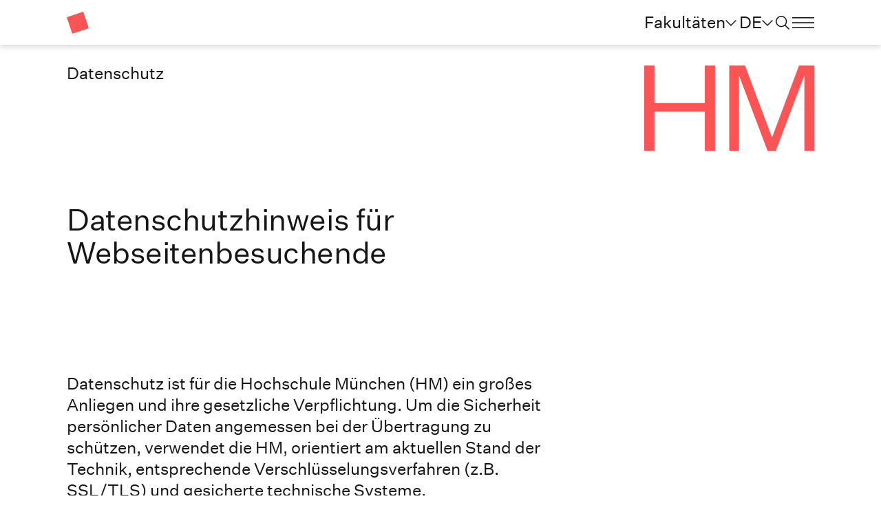

--- FILE ---
content_type: text/html; charset=utf-8
request_url: https://hm.edu/datenschutz/datenschutzhinweis_webseitenbesuchende.de.html
body_size: 10212
content:
<!DOCTYPE html>
<html lang="de-de">
<head>
<!-- Generated at: Mon Jan 19 01:32:38 UTC 2026 Structure-ID: 515690 Content-ID: datenschutzerklaerung_3 -->
<meta charset="UTF-8">
<meta name="viewport" content="width=device-width, initial-scale=1, shrink-to-fit=no">
<title> Datenschutzerkl&auml;rung Webseitenbesuchende - Hochschule München</title>
<link rel="shortcut icon" type="image/x-icon" href="https://mediapool.hm.edu/media/_technik/img/_technik_1/favicon.jpg" media="screen" />
<link rel="icon" type="image/x-icon" href="https://mediapool.hm.edu/media/_technik/img/_technik_1/favicon.jpg" media="screen" />
<meta name="description" content="Informationen zur Datenschutzerkl&auml;rung f&uuml;r Webseitenbesuchende der Hochschule f&uuml;r angewandte Wissenschaften M&uuml;nchen" />
<meta name="keywords" content="Hochschule München,Datenschutzerkl&auml;rung, Datenverarbeitung, Verantwortliche, Webtracking, Sicherheit, Cookies, Betroffenenrechte" />
<meta name="tags" content="" />
<meta name="robots" content="index, follow" />
<meta property="og:locale" content="de_DE">
<meta property="og:site_name" content="Hochschule München">
<meta property="og:type" content="" />
<meta property="og:url" content="/datenschutz/datenschutzhinweis_webseitenbesuchende.de.html" />
<meta property="og:title" content="Datenschutzerkl&auml;rung Webseitenbesuchende - Hochschule München" />
<meta property="og:description" content="Informationen zur Datenschutzerkl&auml;rung f&uuml;r Webseitenbesuchende der Hochschule f&uuml;r angewandte Wissenschaften M&uuml;nchen" />
<meta name="twitter:card" content="summary_large_image">
<meta name="twitter:site" content="@hmmuenchen">
<meta name="twitter:creator" content="@hmmuenchen">
<meta name="twitter:title" content=" Datenschutzerkl&auml;rung Webseitenbesuchende - Hochschule München">
<meta name="twitter:description" content="Informationen zur Datenschutzerkl&auml;rung f&uuml;r Webseitenbesuchende der Hochschule f&uuml;r angewandte Wissenschaften M&uuml;nchen">
<link rel="canonical" href="/datenschutz/datenschutzhinweis_webseitenbesuchende.de.html"/>
<style>
:root {
--main-faculty-color: #FB5454;
--main-faculty-font-color: #FFFFFF;
}
</style>
<script src="https://cloud.ccm19.de/app.js?apiKey=16521bff70fa177ced242495cc79b95d11455571884ba8ce&amp;domain=62f3afc8043e477cc2174b2d" referrerpolicy="origin"></script>
<!-- Piwik -->
<script>
var _paq = _paq || [];
_paq.push(['trackPageView']);
_paq.push(['enableLinkTracking']);
(function() {
var u=(("https:" == document.location.protocol) ? "https" : "http") + "://matomo.hm.edu/";
_paq.push(['setTrackerUrl', u+'piwik.php']);
_paq.push(['setSiteId', 6]);
var d=document, g=d.createElement('script'), s=d.getElementsByTagName('script')[0]; g.type='text/javascript';
g.defer=true; g.async=true; g.src=u+'piwik.js'; s.parentNode.insertBefore(g,s);
})();
</script>
<!-- End Piwik Code -->
<link rel="stylesheet" type="text/css" href="https://assets.hm.edu/_css/styles.css?v=1768786358792" media="all" />
</head>
<body>
<!-- NO INDEX -->
<noscript><p><img src="https://matomo.hm.edu/piwik.php?idsite=6" style="border:0;" alt=""/></p></noscript>
<header>
<div class="_header-keyboard-menu">
<div class="container">
<div class="row d-flex justify-content-center">
<div class="col-lg-3 col-6">
<button class="btn-link" id="_header-keyboard-toNav">Zur Navigation</button>
</div>
<div class="col-lg-3 col-6">
<button class="btn-link" id="_header-keyboard-toContent">Zum Inhalt</button>
</div>
</div>
</div>
</div>
<div class="_header-wrap background-white">
<div class="container">
<div class="row">
<div class="col-3 col-lg-2 arrow-link">
<a class="link" href="https://hm.edu/index.de.html" title="Zur Startseite" > <i class="icon icon-figurative-mark icon-color-division icon-size-32"></i> </a>
</div>
<div class="col-6 col-lg-10 _header__navbar">
<button class="btn-link d-none d-lg-block" data-target="#_navigation__faculties" id="_header__division-open" aria-label="faculties" data-label="faculties">
Fakultäten<i class="icon icon-dropdown-chevron-down icon-size-16"></i>
</button>
<button class="btn-link d-none d-lg-block" data-target="#_navigation__language" id="_header__language-open" aria-label="Sprache" data-label="language">
DE<i class="icon icon-dropdown-chevron-down icon-size-16"></i>
</button>
<button class="btn-link" data-target="#_navigation__search" id="_header__search-open" aria-label="search" data-label="Ich suche nach ..."><i class="icon icon-search icon-size-20"></i><i class="icon icon-close icon-size-40"></i></button>
<button class="btn-link" data-target="#_navigation__bookmark" id="_header__course-remember" aria-label="saved courses" data-label="germerkte Studiengänge"><i class="icon icon-bookmark icon-size-20"></i><span class="_header-bookmark-number">0</span></button>
<button class="btn-link" data-target="#_navigation__burger-menu" id="_header__burger-menu-open" aria-label="menu" data-label=""><i class="icon icon-burger-menu icon-size-32"></i><i class="icon icon-close icon-size-40"></i></button>
</div>
</div>
</div>
</div>
<nav class="_navigation">
<nav class="_navigation__faculties background-grey d-none" id="_navigation__faculties">
<div class="container">
<div class="row">
<div class="col-6 _navigation__faculties-right">
<div class="_navigation__faculties-selection">
<ul role="menu" aria-label="Fakultätenmenü">
<li>
<a href="https://hm.edu/fk01" role="menuitem">
<span class="_navigation__faculties-prefix">FK01</span><span class="_navigation__faculties-name">Architektur</span>
</a></li><li>
<a href="https://hm.edu/fk02" role="menuitem">
<span class="_navigation__faculties-prefix">FK02</span><span class="_navigation__faculties-name">Bauingenieurwesen</span>
</a></li><li>
<a href="https://hm.edu/fk03" role="menuitem">
<span class="_navigation__faculties-prefix">FK03</span><span class="_navigation__faculties-name">Maschinenbau, Fahrzeugtechnik, Flugzeugtechnik</span>
</a></li><li>
<a href="https://hm.edu/fk04" role="menuitem">
<span class="_navigation__faculties-prefix">FK04</span><span class="_navigation__faculties-name">Elektrotechnik und Informationstechnik</span>
</a></li><li>
<a href="https://hm.edu/fk05" role="menuitem">
<span class="_navigation__faculties-prefix">FK05</span><span class="_navigation__faculties-name">Technische Systeme, Prozesse und Kommunikation</span>
</a></li><li>
<a href="https://hm.edu/fk06" role="menuitem">
<span class="_navigation__faculties-prefix">FK06</span><span class="_navigation__faculties-name">Angewandte Naturwissenschaften und Mechatronik</span>
</a></li><li>
<a href="https://hm.edu/fk07" role="menuitem">
<span class="_navigation__faculties-prefix">FK07</span><span class="_navigation__faculties-name">Informatik und Mathematik</span>
</a></li><li>
<a href="https://hm.edu/fk08" role="menuitem">
<span class="_navigation__faculties-prefix">FK08</span><span class="_navigation__faculties-name">Geoinformation</span>
</a></li><li>
<a href="https://hm.edu/fk09" role="menuitem">
<span class="_navigation__faculties-prefix">FK09</span><span class="_navigation__faculties-name">Wirtschaftsingenieurwesen</span>
</a></li><li>
<a href="https://hm.edu/fk10" role="menuitem">
<span class="_navigation__faculties-prefix">FK10</span><span class="_navigation__faculties-name">HM Business School</span>
</a></li><li>
<a href="https://hm.edu/fk11" role="menuitem">
<span class="_navigation__faculties-prefix">FK11</span><span class="_navigation__faculties-name">Angewandte Sozialwissenschaften</span>
</a></li><li>
<a href="https://hm.edu/fk12" role="menuitem">
<span class="_navigation__faculties-prefix">FK12</span><span class="_navigation__faculties-name">Design</span>
</a></li><li>
<a href="https://hm.edu/fk13" role="menuitem">
<span class="_navigation__faculties-prefix">FK13</span><span class="_navigation__faculties-name">Studium Generale und Interdisziplinäre Studien</span>
</a></li><li>
<a href="https://hm.edu/fk14" role="menuitem">
<span class="_navigation__faculties-prefix">FK14</span><span class="_navigation__faculties-name">Tourismus</span>
</a></li><li>
<a href="https://hm.edu/mucdai" role="menuitem">
<span class="_navigation__faculties-prefix">MUC.DAI</span><span class="_navigation__faculties-name">Munich Center for Digital Sciences and AI</span>
</a></li>
</ul>
<button class="btn-link _navigation__close" aria-label="close"><i class="icon icon-close icon-size-40"></i></button>
</div>
</div>
</div>
</div>
</nav>
<div class="_navigation__language background-black d-none" id="_navigation__language">
<div class="container">
<div class="row">
<div class="col-6">
<div class="_navigation__language-headline">
<span class="h1">Sprache wählen</span>
</div>
</div>
<div class="col-3">
<div class="_navigation__language-selection arrow-link">
<ul role="menu" aria-label="Sprachmenü">
<li>
<a class="link" role="menuitem" href="https://hm.edu/en/index.en.html" title="English version" >English version</a>
</li>
<li>
<a class="active" role="menuitem" href="https://hm.edu/index.de.html" title="Homepage Hochschule München" >Deutsche Version</a>
</li>
</ul>
<button class="btn-link _navigation__close" aria-label="Schließen"><i class="icon icon-close icon-size-40"></i></button>
</div>
</div>
</div>
</div>
</div>
<div class="_navigation__search background-light-grey d-none" id="_navigation__search">
<div class="container">
<div class="row">
<div class="col-lg-9">
<form class="smt_course-finder__search mt-3"
action="../search/index.de.html"
method="get"
>
<input type="text" name="query" class="autosuggestions" data-search="Website_Search" data-target-container="autosuggest_result-container_navigation" placeholder="Ich suche nach ..." autocomplete="off" Title="Ich suche nach ...">
<button type="submit" class="btn-link"><i class="icon icon-search icon-hover-blue"></i></button>
<div class="_autosuggest-container" id="autosuggest_result-container_navigation"></div>
</form>
</div>
<div class="col-lg-3 d-none d-lg-block">
<div class="position-relative">
<button class="btn-link _navigation__close" aria-label="Schließen"><i class="icon icon-close icon-size-40"></i></button>
</div>
</div>
<div class="col-lg-9 _navigation__last-search">
<p class="font-bold">Häufig gesucht:</p>
<ul class="list-with-links">
<li>
<a class="link" href="https://hm.edu/lehren/e_learning_center/materialien/moodle.de.html" title="Moodle" >Moodle</a>
</li>
<li>
<a class="link" href="https://www3.primuss.de/cgi-bin/login/index.pl?FH=fhm" title="PRIMUSS Online Services" >PRIMUSS Online Services</a>
</li>
<li>
<a class="link" href="https://hm.edu/studium_1/im_studium/mein_studium/verlauf/termine.de.html" title="Termine & Fristen" >Termine & Fristen</a>
</li>
<li>
<a class="link" href="https://hm.edu/hochschule_muenchen/kontakt/umfeld_standort/Standort_und_Lageplaene.de.html" title="Standorte" >Standorte</a>
</li>
</ul>
</div>
</div>
</div>
</div>
<div class="_navigation__bookmark background-white d-none" id="_navigation__bookmark">
<div class="container">
<div class="row">
<div class="col-lg-9">
<p class="h3">Merkliste</p>
<ul class="list-with-links _navigation__bookmark-link-list">
</ul>
</div>
<div class="col-lg-3 d-none d-lg-block">
<div class="position-relative">
<button class="btn-link _navigation__close" aria-label="Schließen"><i class="icon icon-close icon-size-40"></i></button>
</div>
</div>
<div class="col-lg-9">
<a href="" class="btn-primary _navigation__bookmark-compare-link">Studiengänge vergleichen</a>
</div>
</div>
</div>
</div>
<div class="_navigation__burger-menu background-grey d-none" id="_navigation__burger-menu">
<div class="container">
<div class="row h-100">
<div class="col-lg-6 col-12 _navigation__burger-menu-left">
<div class="_navigation__burger-menu-main arrow-link">
<p class="h3 _navigation__burger-menu-title">
<a class=" " href="https://hm.edu/index.de.html" title="Zur Startseite" > Startseite </a>
</p>
<ul role="menu" aria-label="erste Ebene des Navigationsmenüs">
<li>
<a class="h1 d-lg-none" data-target="#_navigation__burger-menu-faculties" href="#" role="menuitem">
Fakultäten<i class="icon icon-chevron-right icon-size-16 d-lg-none"></i>
</a>
</li>
<li>
<a class="h1" data-target="#_navigation__burger-menu-0" href="#" role="menuitem">
Hochschule München<i class="icon icon-chevron-right icon-size-16 d-lg-none"></i>
</a>
</li><li>
<a class="h1" data-target="#_navigation__burger-menu-1" href="#" role="menuitem">
Studium<i class="icon icon-chevron-right icon-size-16 d-lg-none"></i>
</a>
</li><li>
<a class="h1" data-target="#_navigation__burger-menu-2" href="#" role="menuitem">
Lehre<i class="icon icon-chevron-right icon-size-16 d-lg-none"></i>
</a>
</li><li>
<a class="h1" data-target="#_navigation__burger-menu-3" href="#" role="menuitem">
Forschung<i class="icon icon-chevron-right icon-size-16 d-lg-none"></i>
</a>
</li><li>
<a class="h1" data-target="#_navigation__burger-menu-4" href="#" role="menuitem">
Kooperationen & Transfer<i class="icon icon-chevron-right icon-size-16 d-lg-none"></i>
</a>
</li><li>
<a class="h1" data-target="#_navigation__burger-menu-5" href="#" role="menuitem">
Arbeiten an der HM<i class="icon icon-chevron-right icon-size-16 d-lg-none"></i>
</a>
</li>
</ul>
</div>
<div class="_navigation__burger-menu-infos arrow-link">
<ul role="menu" aria-label="Untermenü">
<li>
<a class="link" href="https://hm.edu/aktuelles/newsroom.de.html" title="Informationen für Presse und Medien" >Newsroom</a>
</li>
<li>
<a class="link" href="https://hm.edu/hochschule_muenchen/zentrale_services/finanzen/ausschreibung.de.html" title="Ausschreibungen" >Ausschreibungen</a>
</li>
<li>
<a class="link-external" href="https://intranet.hm.edu" title="Intranet" >Intranet</a>
</li>
<li>
<a class="link" href="https://hm.edu/hochschule_muenchen/kontakt/index.de.html" title="Kontakt" >Kontakt</a>
</li>
</ul>
</div>
<div class="_navigation__burger-menu-language d-lg-none arrow-link">
<ul class="d-inline-flex" role="menu" aria-label="Sprachmenü">
<li>
<a class="link" role="menuitem" href="https://hm.edu/en/index.en.html" title="English version" >EN</a>
</li>
<li>
<a class="active" role="menuitem" href="https://hm.edu/index.de.html" title="Homepage Hochschule München" >DE</a>
</li>
</ul>
</div>
</div>
<div class="col-lg-6 col-12 _navigation__burger-menu-right arrow-link">
<div class="_navigation__burger-menu-submenu d-none" id="_navigation__burger-menu-0">
<p class="_navigation__burger-menu-category">
<i class="icon icon-chevron-left icon-size-12 d-lg-none me-3"></i>
<a href="/hochschule_muenchen/portraet/index.de.html"><span>Hochschule München</span></a>
</p>
<ul role="menu" aria-label="Hochschule München">
<li>
<a href="/hochschule_muenchen/portraet/index.de.html" role="menuitem">
Porträt
</a>
</li>
<li>
<a href="/hochschule_muenchen/fakultaeten/index.de.html" role="menuitem">
Fakultäten
</a>
</li>
<li>
<a href="/hochschule_muenchen/hochschulleitung/index.de.html" role="menuitem">
Hochschulleitung
</a>
</li>
<li>
<a href="/hochschule_muenchen/institute/institute_und_einrichtungen.de.html" role="menuitem">
Institute
</a>
</li>
<li>
<a href="/hochschule_muenchen/zentrale_services/uebersicht_21/index.de.html" role="menuitem">
Zentrale Services
</a>
</li>
<li>
<a href="/hochschule_muenchen/familie_gender/index.de.html" role="menuitem">
Lebensraum Hochschule
</a>
</li>
<li>
<a href="/hochschule_muenchen/io/index.de.html" role="menuitem">
International
</a>
</li>
<li>
<a href="/hochschule_muenchen/nachhaltigkeit_1/index.de.html" role="menuitem">
Nachhaltigkeit
</a>
</li>
<li>
<a href="https://hm.edu/hochschule_muenchen/familie_gender/lebensraum_hochschule/gleichstellung_an_der_hm/gender_gleichstellung.de.html" role="menuitem">
Gleichstellung
</a>
</li>
<li>
<a href="/hochschule_muenchen/gruendung_und_entrepreneurship/index.de.html" role="menuitem">
Entrepreneurship & Gründung
</a>
</li>
</ul>
</div>
<div class="_navigation__burger-menu-submenu d-none" id="_navigation__burger-menu-1">
<p class="_navigation__burger-menu-category">
<i class="icon icon-chevron-left icon-size-12 d-lg-none me-3"></i>
<a href="/studium_1/index.de.html"><span>Studium</span></a>
</p>
<ul role="menu" aria-label="Studium">
<li>
<a href="/studium_1/studienangebote_1/index.de.html" role="menuitem">
Studienangebot
</a>
</li>
<li>
<a href="/studium_1/weiterbildung/index.de.html" role="menuitem">
Angebote für Berufstätige
</a>
</li>
<li>
<a href="/studium_1/studienberatung_1/index.de.html" role="menuitem">
Studienberatung
</a>
</li>
<li>
<a href="/studium_1/bewerbung/index.de.html" role="menuitem">
Bewerbung
</a>
</li>
<li>
<a href="/studium_1/studieneinstieg/index.de.html" role="menuitem">
Studieneinstieg
</a>
</li>
<li>
<a href="/studium_1/im_studium/index.de.html" role="menuitem">
Im Studium
</a>
</li>
<li>
<a href="/studium_1/career_alumni/index.de.html" role="menuitem">
Career & Alumni
</a>
</li>
</ul>
</div>
<div class="_navigation__burger-menu-submenu d-none" id="_navigation__burger-menu-2">
<p class="_navigation__burger-menu-category">
<i class="icon icon-chevron-left icon-size-12 d-lg-none me-3"></i>
<a href="/lehren/lehre_im_ueberblick/index.de.html"><span>Lehre</span></a>
</p>
<ul role="menu" aria-label="Lehre">
<li>
<a href="/lehren/innovative_lehre__neu_/innovative_lehre_1.de.html" role="menuitem">
Innovation in der Lehre
</a>
</li>
<li>
<a href="https://hm.edu/hochschule_muenchen/zentrale_services/qm/index.de.html" role="menuitem">
Qualitätsmanagement Lehre
</a>
</li>
<li>
<a href="https://hm.edu/studium_1/index.de.html" role="menuitem">
Studium
</a>
</li>
<li>
<a href="https://hm.edu/studium_1/weiterbildung/index.de.html" role="menuitem">
Weiterbildung
</a>
</li>
</ul>
</div>
<div class="_navigation__burger-menu-submenu d-none" id="_navigation__burger-menu-3">
<p class="_navigation__burger-menu-category">
<i class="icon icon-chevron-left icon-size-12 d-lg-none me-3"></i>
<a href="/forschung/index.de.html"><span>Forschung</span></a>
</p>
<ul role="menu" aria-label="Forschung">
<li>
<a href="https://hm.edu/forschung/index.de.html" role="menuitem">
Übersicht
</a>
</li>
<li>
<a href="/forschung/forschungsthemen/forschungsthemen.de.html" role="menuitem">
Forschungsthemen
</a>
</li>
<li>
<a href="https://hm.edu/hochschule_muenchen/institute/institute_und_einrichtungen.de.html" role="menuitem">
Forschungsinstitute
</a>
</li>
<li>
<a href="https://hm.edu/forschungsprojekte_de/index.de.html" role="menuitem">
Forschungsprojekte
</a>
</li>
<li>
<a href="/forschung/forschungskooperationen/forschungskooperationen.de.html" role="menuitem">
Forschungskooperationen
</a>
</li>
<li>
<a href="/forschung/promotion/Promotion_an_der_HM.de.html" role="menuitem">
Promotion & Postdocs
</a>
</li>
<li>
<a href="/forschung/wiss_publikationen/index.de.html" role="menuitem">
Publikationen
</a>
</li>
<li>
<a href="/forschung/wissenstransfer/wissenstransfer.de.html" role="menuitem">
Wissens- und Technologietransfer
</a>
</li>
<li>
<a href="/forschung/qualitaetssicherung/index.de.html" role="menuitem">
Qualitätssicherung in der Forschung
</a>
</li>
</ul>
</div>
<div class="_navigation__burger-menu-submenu d-none" id="_navigation__burger-menu-4">
<p class="_navigation__burger-menu-category">
<i class="icon icon-chevron-left icon-size-12 d-lg-none me-3"></i>
<a href="/kooperationen_transfer/index.de.html"><span>Kooperationen & Transfer</span></a>
</p>
<ul role="menu" aria-label="Kooperationen & Transfer">
<li>
<a href="/kooperationen_transfer/04_engagement_fuer_bildung/engagemnt_fuer_bildung.de.html" role="menuitem">
Engagement für Bildung
</a>
</li>
<li>
<a href="/kooperationen_transfer/01_recruiting/Recruiting.de.html" role="menuitem">
Recruiting
</a>
</li>
<li>
<a href="/kooperationen_transfer/05_kooperation_in_der_lehre/kooperation_in_der_lehre.de.html" role="menuitem">
Kooperation in der Lehre
</a>
</li>
<li>
<a href="/kooperationen_transfer/duales_studium_und_studium_mit_praxispartner/Duales_Studium.de.html" role="menuitem">
Duales Studium und Studium mit Praxispartner
</a>
</li>
<li>
<a href="/kooperationen_transfer/hm_univercity_1/index.de.html" role="menuitem">
HM:UniverCity
</a>
</li>
<li>
<a href="https://hm.edu/hochschule_muenchen/gruendung_und_entrepreneurship/index.de.html" role="menuitem">
Entrepreneurship / SCE
</a>
</li>
<li>
<a href="/kooperationen_transfer/tizio/index.de.html" role="menuitem">
TIZIO Transfer- und Innovationszentrum im Oberland
</a>
</li>
<li>
<a href="/kooperationen_transfer/06_forschung_und_entwicklung/kooperation_in_der_Forschung.de.html" role="menuitem">
Forschung und Entwicklung
</a>
</li>
</ul>
</div>
<div class="_navigation__burger-menu-submenu d-none" id="_navigation__burger-menu-5">
<p class="_navigation__burger-menu-category">
<i class="icon icon-chevron-left icon-size-12 d-lg-none me-3"></i>
<a href="/arbeiten_an_der_hm/index.de.html"><span>Arbeiten an der HM</span></a>
</p>
<ul role="menu" aria-label="Arbeiten an der HM">
<li>
<a href="/arbeiten_an_der_hm/professuren/professuren_uebersicht.de.html" role="menuitem">
Professuren
</a>
</li>
<li>
<a href="/arbeiten_an_der_hm/lehre_und_wissenschaft/lehre_und_wissenschaft_uebersicht.de.html" role="menuitem">
Lehre & Wissenschaft
</a>
</li>
<li>
<a href="/arbeiten_an_der_hm/it_technik_und_handwerk/it_technik_und_handwerk_uebersicht.de.html" role="menuitem">
IT, Technik & Handwerk
</a>
</li>
<li>
<a href="/arbeiten_an_der_hm/verwaltung_und_service/verwaltung_und_service_uebersicht.de.html" role="menuitem">
Verwaltung & Service
</a>
</li>
<li>
<a href="/arbeiten_an_der_hm/studentische_hilfskraefte_und_tutorium/studentische_hilfskraefte_und_tutorium_uebersicht.de.html" role="menuitem">
Jobs für Studierende (SHK & TUT)
</a>
</li>
<li>
<a href="/arbeiten_an_der_hm/praktikum/praktikum.de.html" role="menuitem">
Praktikum
</a>
</li>
<li>
<a href="/arbeiten_an_der_hm/jetzt_bewerben/jetzt_bewerben_uebersicht.de.html" role="menuitem">
Jetzt bewerben
</a>
</li>
</ul>
</div>
<div class="_navigation__burger-menu-submenu d-none" id="_navigation__burger-menu-faculties">
<p class="_navigation__burger-menu-category">
<i class="icon icon-chevron-left icon-size-12 d-lg-none me-3"></i>
<span>Fakultäten</span>
</p>
<ul class="_navigation__burger-menu-faculties-list-mobile" role="menu" aria-label="Fakultätenmenü">
<li>
<a href="https://hm.edu/fk01" role="menuitem">
<span class="_navigation__faculties-prefix">FK01</span><span class="_navigation__faculties-name">Architektur</span>
</a>
</li>
<li>
<a href="https://hm.edu/fk02" role="menuitem">
<span class="_navigation__faculties-prefix">FK02</span><span class="_navigation__faculties-name">Bauingenieurwesen</span>
</a>
</li>
<li>
<a href="https://hm.edu/fk03" role="menuitem">
<span class="_navigation__faculties-prefix">FK03</span><span class="_navigation__faculties-name">Maschinenbau, Fahrzeugtechnik, Flugzeugtechnik</span>
</a>
</li>
<li>
<a href="https://hm.edu/fk04" role="menuitem">
<span class="_navigation__faculties-prefix">FK04</span><span class="_navigation__faculties-name">Elektrotechnik und Informationstechnik</span>
</a>
</li>
<li>
<a href="https://hm.edu/fk05" role="menuitem">
<span class="_navigation__faculties-prefix">FK05</span><span class="_navigation__faculties-name">Technische Systeme, Prozesse und Kommunikation</span>
</a>
</li>
<li>
<a href="https://hm.edu/fk06" role="menuitem">
<span class="_navigation__faculties-prefix">FK06</span><span class="_navigation__faculties-name">Angewandte Naturwissenschaften und Mechatronik</span>
</a>
</li>
<li>
<a href="https://hm.edu/fk07" role="menuitem">
<span class="_navigation__faculties-prefix">FK07</span><span class="_navigation__faculties-name">Informatik und Mathematik</span>
</a>
</li>
<li>
<a href="https://hm.edu/fk08" role="menuitem">
<span class="_navigation__faculties-prefix">FK08</span><span class="_navigation__faculties-name">Geoinformation</span>
</a>
</li>
<li>
<a href="https://hm.edu/fk09" role="menuitem">
<span class="_navigation__faculties-prefix">FK09</span><span class="_navigation__faculties-name">Wirtschaftsingenieurwesen</span>
</a>
</li>
<li>
<a href="https://hm.edu/fk10" role="menuitem">
<span class="_navigation__faculties-prefix">FK10</span><span class="_navigation__faculties-name">HM Business School</span>
</a>
</li>
<li>
<a href="https://hm.edu/fk11" role="menuitem">
<span class="_navigation__faculties-prefix">FK11</span><span class="_navigation__faculties-name">Angewandte Sozialwissenschaften</span>
</a>
</li>
<li>
<a href="https://hm.edu/fk12" role="menuitem">
<span class="_navigation__faculties-prefix">FK12</span><span class="_navigation__faculties-name">Design</span>
</a>
</li>
<li>
<a href="https://hm.edu/fk13" role="menuitem">
<span class="_navigation__faculties-prefix">FK13</span><span class="_navigation__faculties-name">Studium Generale und Interdisziplinäre Studien</span>
</a>
</li>
<li>
<a href="https://hm.edu/fk14" role="menuitem">
<span class="_navigation__faculties-prefix">FK14</span><span class="_navigation__faculties-name">Tourismus</span>
</a>
</li>
<li>
<a href="https://hm.edu/mucdai" role="menuitem">
<span class="_navigation__faculties-prefix">MUC.DAI</span><span class="_navigation__faculties-name">Munich Center for Digital Sciences and AI</span>
</a>
</li>
</ul>
</div>
</div>
</div>
</div>
</div>
</nav>
</header>
<!-- INDEX -->
<main>
<section class="_hero-detail-page _hero">
<div class="container">
<div class="row justify-content-between _hero-division-row">
<div class="col-6 col-lg-9 font-small mt-lg-5 my-4 _hero-breadcrumbs-wrap">
<div class="align-text-top _hero-breadcrumbs">
<a
href="/datenschutz/index.de.html">
<span class="text-wrap">
Datenschutz
</span>
</a>
</div>
</div>
<div class="col-6 col-lg-3 offset-lg-9 offset-6 acronym-wrap arrow-link">
<a class="link" href="https://hm.edu/index.de.html" title="Zur Startseite" > <i class="w-100 icon icon-acronym icon-color-division"></i> </a>
</div>
</div>
</div>
</section>
<a id="H1" name="H1"></a>
<section class="stt_h1">
<div class="container">
<div class="row">
<div class="col-lg-6">
<h1 class="align-text-top allow-hyphens" >Datenschutzhinweis für Webseitenbesuchende</h1>
</div>
</div>
</div>
</section>
<a id="informationen_1" name="informationen_1"></a>
<section class="text-template-section">
<div class="container">
<div class="row test-sticky">
<div class="col-lg-12 long-text">
</div>
<div class="col-lg-8 long-text ">
<p
class="paragraph-with-links"
>Datenschutz ist für die Hochschule München (HM) ein großes Anliegen und ihre gesetzliche Verpflichtung. Um die Sicherheit persönlicher Daten angemessen bei der Übertragung zu schützen, verwendet die HM, orientiert am aktuellen Stand der Technik, entsprechende Verschlüsselungsverfahren (z.B. SSL/TLS) und gesicherte technische Systeme.</p>
</div>
</div>
</div>
</section>
<a id="verantwortlicher" name="verantwortlicher"></a>
<section class="text-template-section">
<div class="container">
<div class="row test-sticky">
<div class="col-lg-12 long-text">
</div>
<div class="col-lg-8 long-text ">
<h3>Verantwortlicher</h3>
<p
class="paragraph-with-links"
><b>Hochschule für angewandte Wissenschaften München</b><br /><br />Lothstr. 34 <br />D-80335 München<br />Tel.: +49 89 12 65 - 0<br />Fax: +49 89 12 65 - 3000<br />E-Mail: <a class="link-email" href="mailto:kommunikation@hm.edu" title="kommunikation@hm.edu" rel="nofollow" >kommunikation@hm.edu</a> <br />Internet: <a class="link" href="https://hm.edu/index.de.html" title="Startseite" >www.hm.edu</a>
</p>
<p
class="paragraph-with-links"
>Die Hochschule für angewandte Wissenschaften München ist eine Körperschaft des Öffentlichen Rechts. Sie wird durch ihren Präsidenten Prof. Dr. Martin Leitner gesetzlich vertreten.</p>
</div>
</div>
</div>
</section>
<a id="behoerdlichen_datenschutzbeauftragter" name="behoerdlichen_datenschutzbeauftragter"></a>
<section class="text-template-section">
<div class="container">
<div class="row test-sticky">
<div class="col-lg-12 long-text">
</div>
<div class="col-lg-8 long-text ">
<h3>Behördlicher Datenschutzbeauftragter</h3>
<p
class="paragraph-with-links"
>Der behördliche Datenschutzbeauftragte der Hochschule München ist per E-Mail unter den Adressen <a class="link-email" href="mailto:datenschutzbeauftragter@hm.edu" title="datenschutzbeauftragter@hm.edu" rel="nofollow" >datenschutzbeauftragter@hm.edu</a> und telefonisch unter +49 9951 99990-500 erreichbar.</p>
</div>
</div>
</div>
</section>
<a id="administration_und_redaktion" name="administration_und_redaktion"></a>
<section class="text-template-section">
<div class="container">
<div class="row test-sticky">
<div class="col-lg-12 long-text">
</div>
<div class="col-lg-8 long-text ">
<h3>Administration und Redaktion</h3>
<p
class="paragraph-with-links"
>Zur Administration und Redaktion werden Funktionskennungen und persönliche Kennungen mit Zugriffschutzmechanismen angelegt und Änderungen protokolliert, die mit diesen Kennungen vorgenommen werden.</p>
</div>
</div>
</div>
</section>
<a id="protokolldateien" name="protokolldateien"></a>
<section class="text-template-section">
<div class="container">
<div class="row test-sticky">
<div class="col-lg-12 long-text">
</div>
<div class="col-lg-8 long-text ">
<h3>Protokolldateien</h3>
<p
class="paragraph-with-links"
>Zugriffe auf das Internetangebot der Hochschule München werden protokolliert und in einer Datei gespeichert. Die gespeicherten Daten sind bis auf die IP-Adresse nicht personenbezogen. Nach spätestens 7 Tagen werden nur mehr die ersten beiden Bytes der IP-Adresse gespeichert.</p>
<p
class="paragraph-with-links"
>In der Protokolldatei werden folgende Daten gespeichert:<br />
<ul class="sorted-list"><li>Name der abgerufenen Datei</li><li>Datum und Uhrzeit des Zugriffs</li><li>Meldung, ob der Zugriff erfolgreich war</li><li>IP-Adresse (nach 7 Tagen gekürzt)</li><li>Webseite, von der aus die Datei aufgerufen wurde</li><li>Zugriffsstatus (beispielsweise Datei übertragen, Datei nicht gefunden)</li><li>verwendete Webbrowser und Bildschirmauflösung sowie das verwendete Betriebssystem</li><li>übertragene Datenmenge</li></ul>
</p>
<p
class="paragraph-with-links"
>Diese gespeicherten Daten werden nur zur Gefahrenabwehr (bei Angriffen) sowie zur Verbesserung des Internetangebotes herangezogen und nicht an Dritte, weder zu kommerziellen noch zu nicht kommerziellen Zwecken, weitergegeben.</p>
<p
class="paragraph-with-links"
>Eine versuchte Rückführung auf die einzelne Person im Rahmen der Nutzungsstatistiken findet nicht statt.</p>
</div>
</div>
</div>
</section>
<a id="text_und_bild__optional_12" name="text_und_bild__optional_12"></a>
<section class="text-template-section">
<div class="container">
<div class="row test-sticky">
<div class="col-lg-12 long-text">
</div>
<div class="col-lg-8 long-text ">
<h3>Cookies</h3>
<p
class="paragraph-with-links"
>Es werden auf den zentral gehosteten Webseiten der Hochschule München (Zentralauftritt, Fakultäten, Abteilungen) sogenannte Cookies z.B. zur Erstellung von Zugriffsstatistiken eingesetzt. Cookies sind kleine Textdateien, die auf dem Rechner der Webseitenbesuchenden von deren Webbrowser gespeichert werden. Über entsprechende Einstellungen im Webbrowser ist es möglich, die Speicherung von Cookies abzuschalten sowie bereits gespeicherte Cookies zu löschen. </p>
<p
class="paragraph-with-links"
>Hier können Sie die von den Webseiten der Hochschule München gesetzten Cookies verwalten:</p>
</div>
</div>
</div>
</section>
<a id="konfiguration_ccm19" name="konfiguration_ccm19"></a>
<section class="smt_360-iframe anchor-links">
<div class="container">
<div class="row">
<div class="col-12 col-lg-6">
</div>
<div class="col-12">
<a href="#CCM.openWidget">Konfigurationsbox öffnen</a>
</div>
</div>
</div>
</section>
<br/>
<a id="text_und_bild__optional_13" name="text_und_bild__optional_13"></a>
<section class="text-template-section">
<div class="container">
<div class="row test-sticky">
<div class="col-lg-12 long-text">
</div>
<div class="col-lg-8 long-text ">
<h3>Javascript</h3>
<p
class="paragraph-with-links"
>Für einige Funktionalitäten kommt Javascript zum Einsatz wie z.B. der automatischen Umschaltung auf eine mobile Webseitenansicht, oder auch einiger Suchfunktionalitäten.</p>
<p
class="paragraph-with-links"
>Im Webbrowser aktiviertes Javascript ist zur Nutzung dieser Funktionalitäten notwendig.</p>
<p
class="paragraph-with-links"
>Die relevanten reinen Informationen auf den Webseiten sind i.d.R. jedoch auch ohne Javascript abrufbar.</p>
</div>
</div>
</div>
</section>
<a id="text_und_bild__optional_14" name="text_und_bild__optional_14"></a>
<section class="text-template-section">
<div class="container">
<div class="row test-sticky">
<div class="col-lg-12 long-text">
</div>
<div class="col-lg-8 long-text ">
<h3>Nutzungsstatistiken mithilfe von Cookies</h3>
<p
class="paragraph-with-links"
>Zur statistischen Auswertung der zentral gehosteten Webseiten wird die Statistik-Software Matomo verwendet (<a class="link-external" target="_blank" href="http://www.matomo.org" title="Software matomo" >www.matomo.org</a>, früher PIWIK), die von der Hochschule München auf hausinternen Servern betrieben wird. Matomo verwendet für die Nutzungsanalyse Cookies. Jeder Besucher und jede Besucherin kann die statistische Erfassung seines Besuches durch Matomo jedoch abschalten (&#34;Do not track&#34;-Einstellung im Browser oder explizites Abschalten des Trackings über das <a class="link" href="https://hm.edu/datenschutz/cookie_consent.de.html" title="" >Cookie Consent Management</a>
).</p>
<p
class="paragraph-with-links"
>Diese Analysen ermöglichen die Erstellung von Nutzungsstatistiken, die der Hochschule München eine stetige Verbesserung des Informationsangebotes eröffnet.</p>
<p
class="paragraph-with-links"
>In diesem Rahmen werden Nutzungsinformationen inkl. der aus Datenschutzgründen gekürzten IP-Adresse des zugreifenden Rechners übertragen und zu Analysezwecken gespeichert. Durch die Kürzung der IP-Adresse bleibt der und die WebseitennutzerIn anonym. Es wird lediglich eine &#34;Session-ID&#34; (Cookie) als gemeinsamer Schlüssel eines Seitenbesuches mitgeführt und gespeichert. Eine &#34;Session&#34; endet mit dem Schließen des Webbrowsers.</p>
<p
class="paragraph-with-links"
>Die zu Nutzungsanalysen verwendeten Informationen in Bezug auf den Webseitenzugriff sind weiterhin Datum, Uhrzeit, Ort (Stadt), Browser Typ,-Fähigkeiten und -Sprache, Betriebssystem/Gerätetyp, Länge des Webseitenbesuches, Besuche nach Server und lokaler Zeit, besuchte Seiten, Nutzungsverlauf, verwendete Suchmaschine und Suchbegriffe zum Aufruf der Hochschulseiten, auf die Hochschulseiten referenzierende URL.</p>
<p
class="paragraph-with-links"
>Durch das &#34;Abschalten&#34; des Trackings wird im Webbrowser ein sog. Opt-Out-Cookie erzeugt, das bewirkt, dass Matomo die Nutzungsdaten dieses Webseitenbesuches nicht mehr erfasst. Hinweis: Wird dieses Opt-Out-Cookie durch den Benutzer oder die Benutzerin in den Einstellungen des Webbrowsers gelöscht, wird das Erheben von Statistikdaten durch Matomo wieder aktiviert.</p>
<p
class="paragraph-with-links"
>Die durch den Webseitenbesuch erzeugten Statistikdaten werden ausschließlich durch die Hochschule München zur Verbesserung des Online-Angebotes und dem möglichst zielgerichteten Einsatz der Ressourcen verwendet.</p>
</div>
</div>
</div>
</section>
<a id="youtube_videos" name="youtube_videos"></a>
<section class="text-template-section">
<div class="container">
<div class="row test-sticky">
<div class="col-lg-12 long-text">
</div>
<div class="col-lg-8 long-text ">
<h3>Einbindung von YouTube-Videos</h3>
<p
class="paragraph-with-links"
>Auf der Webseite der Hochschule München sind Videos der externen Videoplattform YouTube eingebunden. Die Hochschule München schätzt die Kommunikationsmöglichkeiten, die soziale Medien bieten, z. B. bei der Bereitstellung von Videos. Sie macht jedoch darauf aufmerksam, dass bereits durch das Anklicken der Play-Taste im Video eine Übermittlung personenbezogener Daten erfolgen kann. </p>
<p
class="paragraph-with-links"
>Dies ist unabhängig davon, ob eine Mitgliedschaft bei dem sozialen Netzwerk besteht oder nicht. Diese Daten könnten technisch zum Aufbau eines personenbezogenen Profils genutzt werden. </p>
<p
class="paragraph-with-links"
>Die Hochschule München hat keine Kontrolle über die ausgelösten Vorgänge. Mit dem Anklicken des Play-Buttons verlassen Nutzer:innen den von der Hochschule München kontrollierten und verantworteten Bereich. Nutzer:innen sollten auf jeden Fall die Datenschutzregelungen und -einstellungen der Anbieter beachten. </p>
<p
class="paragraph-with-links"
>YouTube ist ein Angebot von YouTube LLC, 901 Cherry Ave., San Bruno, CA 94066, USA, einem Tochterunternehmen von Google Inc., 1600 Amphitheater Parkway, Mountainview, California 94043, USA. Weitere Informationen zu Zweck und Umfang der Datenverarbeitung (auch außerhalb der Europäischen Union und außerhalb der USA) sowie Informationen zu Einstellungsmöglichkeiten zum Schutz der Privatsphäre erhalten Nutzer:innen in deren Datenschutzerklärung. Google verarbeitet personenbezogene Daten unter anderem in den USA und hat sich dem EU-US Privacy Shield unterworfen.</p>
</div>
</div>
</div>
</section>
<a id="betroffenenrechte" name="betroffenenrechte"></a>
<section class="text-template-section">
<div class="container">
<div class="row test-sticky">
<div class="col-lg-12 long-text">
</div>
<div class="col-lg-8 long-text ">
<h3>Betroffenenrechte</h3>
<p
class="paragraph-with-links"
>Nach der Datenschutz-Grundverordnung stehen folgende Rechte zu:
<ul class="sorted-list"><li>Werden personenbezogene Daten verarbeitet, so haben Betroffene das Recht, Auskunft über die zu ihrer Person gespeicherten Daten zu erhalten (Art. 15 DSGVO). </li><li>Sollten unrichtige personenbezogene Daten verarbeitet werden, steht ein Recht auf Berichtigung zu (Art. 16 DSGVO). </li><li>Liegen die gesetzlichen Voraussetzungen vor, so können Betroffene die Löschung oder Einschränkung der Verarbeitung verlangen (Art. 17, 18 DSGVO).</li><li>Wenn in die Datenverarbeitung eingewilligt wurde oder wenn ein Vertrag zur Datenverarbeitung besteht und die Datenverarbeitung mithilfe automatisierter Verfahren durchgeführt wird, steht Betroffenen gegebenenfalls ein Recht auf Datenübertragbarkeit zu (Art. 20 DSGVO). </li><li>Betroffene haben das Recht, ihre datenschutzrechtliche Einwilligungserklärung jederzeit zu widerrufen. Durch den Widerruf der Einwilligung wird die Rechtmäßigkeit der aufgrund der Einwilligung bis zum Widerruf erfolgten Verarbeitung nicht berührt (Art. 7 DSGVO). </li><li>Betroffenen steht das Recht zu, Auskunft darüber zu verlangen, ob eine automatisierte Entscheidungsfindung einschließlich Profiling besteht (Art. 22 DSGVO). </li><li>Betroffene haben das Recht, aus Gründen, die sich aus ihrer besonderen Situation ergeben, jederzeit gegen die Verarbeitung ihrer Daten Widerspruch einzulegen, wenn die Verarbeitung ausschließlich auf Grundlage des Art. 6 Abs. 1 UAbs. 1 lit. e oder f DSGVO erfolgt (Art. 21 Abs. 1 Satz 1 DSGVO).</li></ul>
</p>
<p
class="paragraph-with-links"
>Sollte von den oben genannten Rechten Gebrauch gemacht werden, prüft die öffentliche Stelle, ob die gesetzlichen Voraussetzungen hierfür erfüllt sind. </p>
<p
class="paragraph-with-links"
>Weiterhin besteht ein Beschwerderecht bei einer Aufsichtsbehörde. Die für die Hochschule München zuständige Behörde ist der Bayerische Landesbeauftragte für den Datenschutz.</p>
<p
class="paragraph-with-links"
>Dieser ist unter folgenden Kontaktdaten erreichbar:</p>
<p
class="paragraph-with-links"
>Postanschrift: <br />Postfach 22 12 19<br />80502 München </p>
<p
class="paragraph-with-links"
>Adresse: <br />Wagmüllerstraße 18<br />80538 München </p>
<p
class="paragraph-with-links"
>Tel.: +49 89 212672 - 0 <br />Fax: +49 89 212672 - 50 </p>
<p
class="paragraph-with-links"
>E-Mail: <a class="link-email" href="mailto:poststelle@datenschutz-bayern.de" title="poststelle@datenschutz-bayern.de" rel="nofollow" >poststelle@datenschutz-bayern.de</a> <br />Internet: <a class="link-external" target="_blank" href="https://www.datenschutz-bayern.de/" title="Datenschutz Bayern" >https://www.datenschutz-bayern.de/</a></p>
</div>
</div>
</div>
</section>
<a id="sonstiges" name="sonstiges"></a>
<section class="text-template-section">
<div class="container">
<div class="row test-sticky">
<div class="col-lg-12 long-text">
</div>
<div class="col-lg-8 long-text ">
<h3>Sonstiges zu unserer Datenschutzerklärung</h3>
<p
class="paragraph-with-links"
>Die Hochschule München behält sich vor, diese Datenschutzerklärung gelegentlich anzupassen, damit diese stets den aktuellen rechtlichen Anforderungen entspricht oder um Änderungen der Leistungen in der Datenschutzerklärung umzusetzen, z. B. bei der Einführung neuer Services. Für einen erneuten Besuch der Webseiten gilt dann die neue Datenschutzerklärung.</p>
<p
class="paragraph-with-links"
>Bei Fragen können sich Interessierte vertrauensvoll an den Datenschutzbeauftragen <a class="link-email" href="mailto:datenschutzbeauftragter@hm.edu" title="(datenschutzbeauftragter@hm.edu)" rel="nofollow" >(datenschutzbeauftragter@hm.edu)</a> wenden oder auch eine E-Mail schreiben an: <a class="link-email" href="mailto:kommunikation@hm.edu" title="kommunikation@hm.edu." rel="nofollow" >kommunikation@hm.edu.</a> </p>
</div>
</div>
</div>
</section>
<a id="letzte_aktualisierung" name="letzte_aktualisierung"></a>
<section class="text-template-section">
<div class="container">
<div class="row test-sticky">
<div class="col-lg-6 long-text">
</div>
<div class="col-lg-6 long-text ">
<p
class="paragraph-with-links"
>Letzte Aktualisierung: 13. September 2022</p>
</div>
</div>
</div>
</section>
</main>
<!-- NO INDEX -->
<footer class="_footer background-light-grey">
<div class="container">
<div class="row">
<div class="col-sm-12 col-lg-3">
<div>
<h5>Hauptnavigation</h5>
<ul>
<li><a class="link" href="/hochschule_muenchen/portraet/index.de.html" title="Allgemeine Informationen zur Hochschule München" >Die Hochschule München</a>
</li>
<li><a class="link" href="/studium_1/index.de.html" title="Informationen rund um das Studium an der HM" >Studium</a>
</li>
<li><a class="link" href="https://hm.edu/forschung/index.de.html" title="Informationen zum Thema Forschung an der HM" >Forschung</a>
</li>
<li><a class="link" href="https://hm.edu/lehren/lehre_im_ueberblick/index.de.html" title="Innovative Lehre an der HM" >Lehre</a>
</li>
<li><a class="link" href="https://hm.edu/kooperationen_transfer/index.de.html" title="Informationen zu Kooperationen & Transfer an der HM" >Kooperationen & Transfer</a>
</li>
<li><a class="link" href="https://hm.edu/arbeiten_an_der_hm/index.de.html" title="Arbeiten an der HM" >Arbeiten an der HM</a>
</li>
<li><a class="link" href="https://hm.edu/hochschule_muenchen/kontakt/umfeld_standort/Standort_und_Lageplaene.de.html" title="Informationen zu den Standorten der HM" >Standorte</a>
</li>
</ul>
</div>
</div>
<div class="col-sm-12 col-lg-3">
<div>
<h5>Information f&uuml;r</h5>
<ul>
<li><a class="link" href="/studium_1/index.de.html" title="Umfassende Informationen zum Studienangebot an der HM" >Studieninteressierte</a>
</li>
<li><a class="link" href="https://hm.edu/studium_1/im_studium/index.de.html" title="Alles rund um Ihr Studium an der HM" >Studierende</a>
</li>
<li><a class="link" href="https://hm.edu/lehren/foerderung_fuer_lehrende/uebersicht.de.html" title="Innovative Lehre an der HM" >Lehrende</a>
</li>
<li><a class="link" href="https://hm.edu/forschung/index.de.html" title="Forschung an der HM" >Forschende</a>
</li>
<li><a class="link" href="https://hm.edu/kooperationen_transfer/index.de.html" title="Erfahren Sie mehr zu Tranfer & Kooperationen an der HM" >Kooperationspartner</a>
</li>
<li><a class="link-external" href="https://intranet.hm.edu" title="Hier gelangen Sie ins Intranet der HM (passwortgeschützt)" >Beschäftigte (Intranet) </a></li>
<li><a class="link" href="https://hm.edu/aktuelles/newsroom.de.html" title="Wenden Sie sich an das Redaktionteam der Hochschulkommunikation" >Presse & Medien</a>
</li>
</ul>
</div>
</div>
<div class="col-sm-12 col-lg-3">
<div>
<h5>Schnelleinstieg</h5>
<ul>
<li><a class="link" href="https://hm.edu/hochschule_muenchen/institute/institute_und_einrichtungen.de.html" title="Institute & Einrichtungen an der HM" >Institute & Einrichtungen</a>
</li>
<li><a class="link" href="https://hm.edu/hochschule_muenchen/io/index.de.html" title="Das International Office der HM" >International</a>
</li>
<li><a class="link" href="https://hm.edu/aktuelles/newsroom.de.html" title="Informationen für Presse & Medien" >Newsroom</a>
</li>
<li><a class="link" href="https://hm.edu/hochschule_muenchen/zentrale_services/finanzen/ausschreibung.de.html" title="Öffentliche Ausschreibungen der HM" >Ausschreibungen</a>
</li>
<li><a class="link" href="https://hm.edu/studium_1/im_studium/mein_studium/verlauf/termine.de.html" title="Termine & Fristen für Ihre Studienplanung" >Termine & Fristen</a>
</li>
<li><a class="link" href="https://www3.primuss.de/cgi-bin/login/index.pl?FH=fhm" title="PRIMUSS Online Services" >PRIMUSS Online Services</a>
</li>
<li><a class="link-external" target="_blank" href="https://moodle.hm.edu/" title="Direkt zu Moodle" >Moodle</a></li>
</ul>
</div>
</div>
<div class="col-sm-12 col-lg-3">
<div>
<h5>Kontakt</h5>
<ul class="list-with-links"><li>Hochschule München<br />Lothstr. 34 <br />80335 München</li><li>Telefonvermittlung<br />+49 89 1265-0</li><li>Studienberatung<br />+ 49 89 1265-1121</li></ul>
</div>
</div>
<div class="col-12 _footer__social-media">
<div>
<h5>Folgen Sie uns</h5>
<div class="_footer__icon-wrap">
<a href="https://www.instagram.com/hochschulemuenchen/" title="Instagram"><i class="icon icon-instagram"></i></a>
<a href="https://www.facebook.com/HochschuleMuenchen" title="Facebook"><i class="icon icon-facebook"></i></a>
<a href="https://www.linkedin.com/school/hochschule-muenchen" title="Linkedin"><i class="icon icon-linkedin"></i></a>
<a href="https://www.youtube.com/user/HochschuleMuenchen1" title="Youtube"><i class="icon icon-youtube"></i></a>
</div>
</div>
</div>
<div class="full-vw">
<hr />
</div>
<div class="col-12 _footer__end">
<div>
<a class="link" href="/datenschutz/index.de.html" title="Datenschutzerklärung der HM Webseiten" >Datenschutzerklärung</a>
<a class="link" href="https://hm.edu/datenschutz/cookie_consent.de.html" title="Cookies" >Cookies</a>
<a class="link" href="https://hm.edu/impressum/index.de.html" title="Impressum der HM Webseiten" >Impressum </a>
<a class="link" href="https://hm.edu/datenschutz/it_sicherheit.de.html" title="Informationen der IT-Sicherheit" >IT-Sicherheit</a>
<a class="link" href="https://hm.edu/hochschule_muenchen/kontakt/index.de.html" title="Kontakt" >Kontakt</a>
<a class="link" href="https://hm.edu/sitemap/sitemap.de.html" title="Sitemap" >Sitemap</a>
<a class="link" href="https://hm.edu/barrierefreiheit/index.de.html" title="Barrierefreiheit" >Barrierefreiheit</a>
</div>
</div>
</div>
</div>
</footer>
<!-- INDEX -->
<!-- NO INDEX -->
<div class="_back-to-top">
<button id="toTopBtn" class="btn-round d-none" onclick="scrollToTop()" aria-label="nach Oben"><i class="icon icon-arrow-up"></i></button>
</div>
<!-- INDEX -->
<script>
var smartSearchHostFS = 'https://hm-edu-search-api.e-spirit.cloud';
var linkToRememberedCoursesFS = '/studium_1/studienberatung_1/studiengaenge_vergleichen/index.de.html';
</script>
<script src="https://assets.hm.edu/_js/popper.min.js?v=1768786358818"></script>
<script src="https://assets.hm.edu/_js/bootstrap.min.js?v=1768786358818"></script>
<script src="https://assets.hm.edu/_js/scripts.min.js?v=1768786358818"></script>
</body>
</html>

--- FILE ---
content_type: image/svg+xml
request_url: https://assets.hm.edu/_icons/instagram.svg
body_size: -2259
content:
<svg xmlns="http://www.w3.org/2000/svg" width="25.748" height="25.742" viewBox="0 0 25.748 25.742"><g transform="translate(0 0)"><path d="M12.871,8.509a6.6,6.6,0,1,0,6.6,6.6A6.59,6.59,0,0,0,12.871,8.509Zm0,10.891a4.291,4.291,0,1,1,4.291-4.291A4.3,4.3,0,0,1,12.871,19.4ZM21.281,8.239A1.539,1.539,0,1,1,19.741,6.7,1.536,1.536,0,0,1,21.281,8.239ZM25.652,9.8a7.618,7.618,0,0,0-2.079-5.394,7.668,7.668,0,0,0-5.394-2.079c-2.125-.121-8.5-.121-10.621,0A7.657,7.657,0,0,0,2.165,4.4,7.643,7.643,0,0,0,.085,9.8c-.121,2.125-.121,8.5,0,10.621A7.618,7.618,0,0,0,2.165,25.81a7.678,7.678,0,0,0,5.394,2.079c2.125.121,8.5.121,10.621,0a7.618,7.618,0,0,0,5.394-2.079,7.668,7.668,0,0,0,2.079-5.394c.121-2.125.121-8.49,0-10.615ZM22.906,22.7a4.344,4.344,0,0,1-2.447,2.447c-1.694.672-5.715.517-7.588.517s-5.9.149-7.588-.517A4.344,4.344,0,0,1,2.837,22.7C2.165,21,2.32,16.981,2.32,15.109s-.149-5.9.517-7.588A4.344,4.344,0,0,1,5.284,5.074C6.978,4.4,11,4.557,12.871,4.557s5.9-.149,7.588.517a4.344,4.344,0,0,1,2.447,2.447c.672,1.695.517,5.715.517,7.588S23.578,21.008,22.906,22.7Z" transform="translate(0.005 -2.238)" fill="#161616"/></g></svg>

--- FILE ---
content_type: image/svg+xml
request_url: https://assets.hm.edu/_icons/link-external.svg
body_size: -2345
content:
<svg xmlns="http://www.w3.org/2000/svg" xmlns:xlink="http://www.w3.org/1999/xlink" width="18" height="18" viewBox="0 0 18 18"><defs><clipPath id="a"><rect width="18" height="18" transform="translate(300 147)" fill="none"/></clipPath></defs><g transform="translate(-300 -147)" clip-path="url(#a)"><path d="M0,0,.887.891l7.953-8-7.956-8L0-14.242,6.454-7.73H-15.16v1.244H6.456Z" transform="translate(316.261 158.792) rotate(-45)" fill="#161616"/></g></svg>

--- FILE ---
content_type: image/svg+xml
request_url: https://assets.hm.edu/_icons/external-link-arrow.svg
body_size: -2498
content:
<svg xmlns="http://www.w3.org/2000/svg" width="28.284" height="28.284" viewBox="0 0 28.284 28.284">
  <path id="Pfad_33" data-name="Pfad 33" d="M0,0,.887.891l7.953-8-7.956-8L0-14.242,6.454-7.73H-15.16v1.244H6.456Z" transform="translate(21.403 16.935) rotate(-45)" fill="#2b2e34"/>
</svg>
